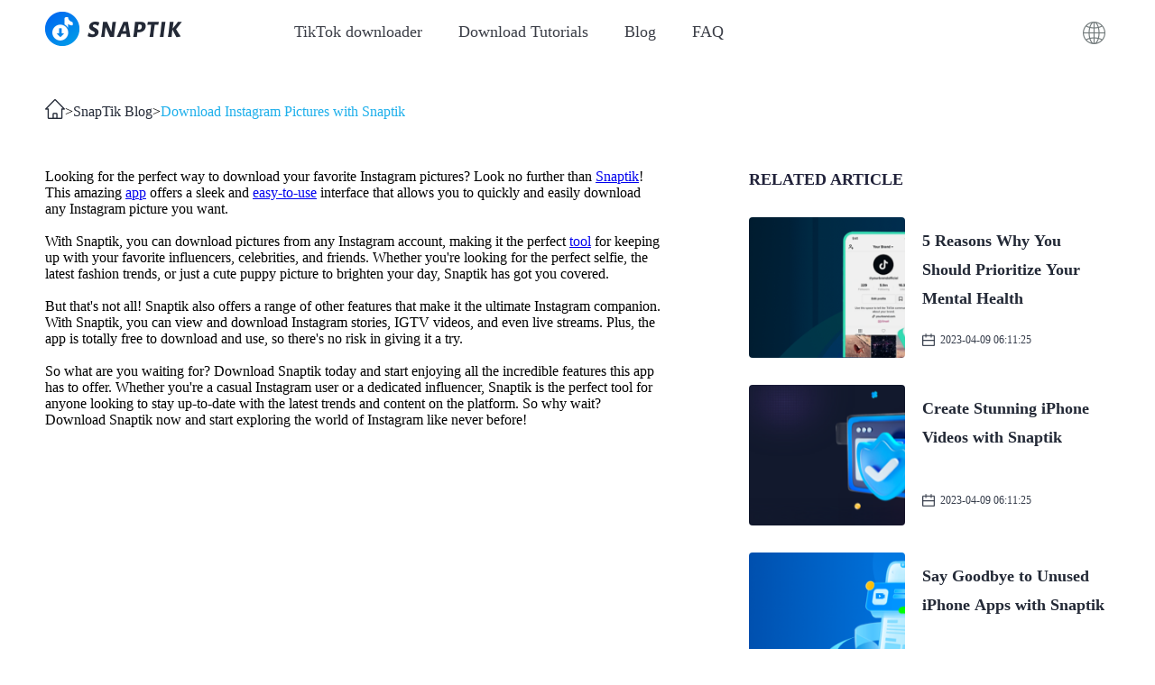

--- FILE ---
content_type: application/javascript; charset=UTF-8
request_url: https://snaptik.io/mobileFit.js
body_size: -27
content:
ua = window.navigator.userAgent;
const MOBILE_UA = ["mobile", "android", "iphone", "ipad", "harmonyos"];

function isMobileDevice(ua) {
	ua = ua.toLocaleLowerCase();
	for (let i = 0; i < MOBILE_UA.length; i++) {
		if (ua.indexOf(MOBILE_UA[i]) >= 0) {
			return true;
		}
	}
	return false;
}
if (isMobileDevice(ua)) {
	// let docEl = document.documentElement;
	// let docFontSize = docEl.clientWidth / 75; //以10为倍率设计rem，设计稿上10px为1rem
	// docEl.style.fontSize = docFontSize + "px";
	// window.onresize = () => {
	//     var docEl = document.documentElement;
	//     var docFontSize = docEl.clientWidth / 75; //以10为倍率设计rem，设计稿上10px为1rem
	//     docEl.style.fontSize = docFontSize + "px";
	// };
	document.documentElement.style.fontSize = `calc(100vw / 75)`;
}
